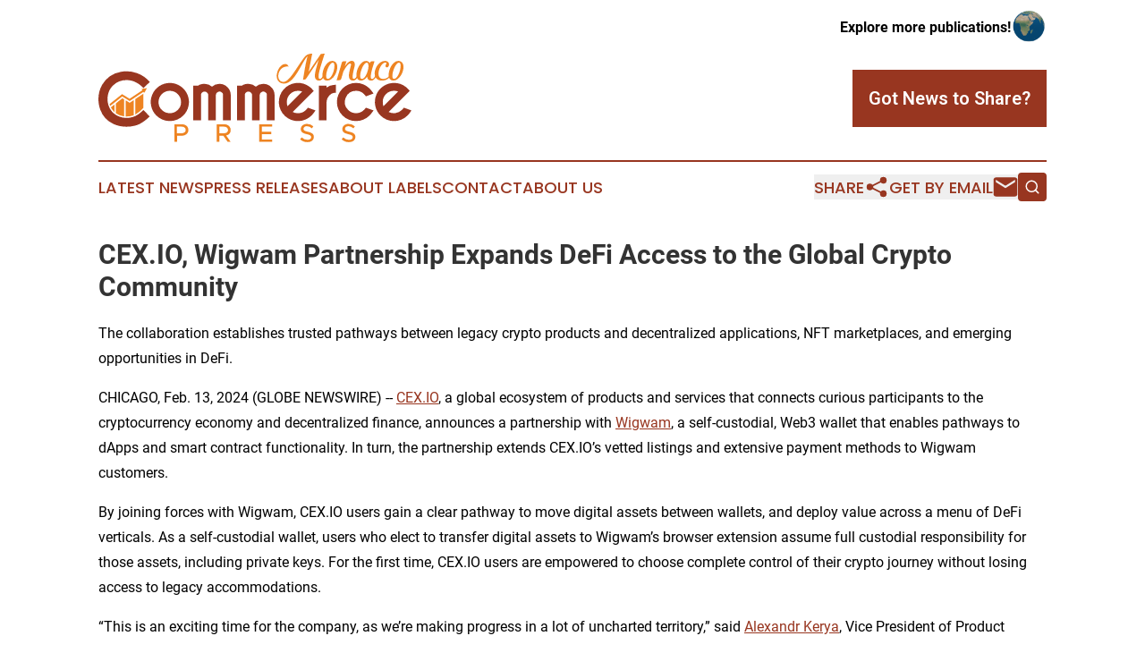

--- FILE ---
content_type: text/html;charset=utf-8
request_url: https://www.monacocommercepress.com/article/688269425-cex-io-wigwam-partnership-expands-defi-access-to-the-global-crypto-community
body_size: 7865
content:
<!DOCTYPE html>
<html lang="en">
<head>
  <title>CEX.IO, Wigwam Partnership Expands DeFi Access to the Global Crypto Community | Monaco Commerce Press</title>
  <meta charset="utf-8">
  <meta name="viewport" content="width=device-width, initial-scale=1">
    <meta name="description" content="Monaco Commerce Press is an online news publication focusing on business &amp; economy in the Monaco: Hottest business and economy news from Monaco">
    <link rel="icon" href="https://cdn.newsmatics.com/agp/sites/monacocommercepress-favicon-1.png" type="image/png">
  <meta name="csrf-token" content="PR1xqu4VZEykukmlt4Bn0ST-5uCraFjPM0m4-1F_l6E=">
  <meta name="csrf-param" content="authenticity_token">
  <link href="/css/styles.min.css?v1d0b8e25eaccc1ca72b30a2f13195adabfa54991" rel="stylesheet" data-turbo-track="reload">
  <link rel="stylesheet" href="/plugins/vanilla-cookieconsent/cookieconsent.css?v1d0b8e25eaccc1ca72b30a2f13195adabfa54991">
  
<style type="text/css">
    :root {
        --color-primary-background: rgba(152, 54, 32, 0.4);
        --color-primary: #983620;
        --color-secondary: #b06119;
    }
</style>

  <script type="importmap">
    {
      "imports": {
          "adController": "/js/controllers/adController.js?v1d0b8e25eaccc1ca72b30a2f13195adabfa54991",
          "alertDialog": "/js/controllers/alertDialog.js?v1d0b8e25eaccc1ca72b30a2f13195adabfa54991",
          "articleListController": "/js/controllers/articleListController.js?v1d0b8e25eaccc1ca72b30a2f13195adabfa54991",
          "dialog": "/js/controllers/dialog.js?v1d0b8e25eaccc1ca72b30a2f13195adabfa54991",
          "flashMessage": "/js/controllers/flashMessage.js?v1d0b8e25eaccc1ca72b30a2f13195adabfa54991",
          "gptAdController": "/js/controllers/gptAdController.js?v1d0b8e25eaccc1ca72b30a2f13195adabfa54991",
          "hamburgerController": "/js/controllers/hamburgerController.js?v1d0b8e25eaccc1ca72b30a2f13195adabfa54991",
          "labelsDescription": "/js/controllers/labelsDescription.js?v1d0b8e25eaccc1ca72b30a2f13195adabfa54991",
          "searchController": "/js/controllers/searchController.js?v1d0b8e25eaccc1ca72b30a2f13195adabfa54991",
          "videoController": "/js/controllers/videoController.js?v1d0b8e25eaccc1ca72b30a2f13195adabfa54991",
          "navigationController": "/js/controllers/navigationController.js?v1d0b8e25eaccc1ca72b30a2f13195adabfa54991"          
      }
    }
  </script>
  <script>
      (function(w,d,s,l,i){w[l]=w[l]||[];w[l].push({'gtm.start':
      new Date().getTime(),event:'gtm.js'});var f=d.getElementsByTagName(s)[0],
      j=d.createElement(s),dl=l!='dataLayer'?'&l='+l:'';j.async=true;
      j.src='https://www.googletagmanager.com/gtm.js?id='+i+dl;
      f.parentNode.insertBefore(j,f);
      })(window,document,'script','dataLayer','GTM-KGCXW2X');
  </script>

  <script>
    window.dataLayer.push({
      'cookie_settings': 'delta'
    });
  </script>
</head>
<body class="df-5 is-subpage">
<noscript>
  <iframe src="https://www.googletagmanager.com/ns.html?id=GTM-KGCXW2X"
          height="0" width="0" style="display:none;visibility:hidden"></iframe>
</noscript>
<div class="layout">

  <!-- Top banner -->
  <div class="max-md:hidden w-full content universal-ribbon-inner flex justify-end items-center">
    <a href="https://www.affinitygrouppublishing.com/" target="_blank" class="brands">
      <span class="font-bold text-black">Explore more publications!</span>
      <div>
        <img src="/images/globe.png" height="40" width="40" class="icon-globe"/>
      </div>
    </a>
  </div>
  <header data-controller="hamburger">
  <div class="content">
    <div class="header-top">
      <div class="flex gap-2 masthead-container justify-between items-center">
        <div class="mr-4 logo-container">
          <a href="/">
              <img src="https://cdn.newsmatics.com/agp/sites/monacocommercepress-logo-1.svg" alt="Monaco Commerce Press"
                class="max-md:!h-[60px] lg:!max-h-[115px]" height="113"
                width="auto" />
          </a>
        </div>
        <button class="hamburger relative w-8 h-6">
          <span aria-hidden="true"
            class="block absolute h-[2px] w-9 bg-[--color-primary] transform transition duration-500 ease-in-out -translate-y-[15px]"></span>
          <span aria-hidden="true"
            class="block absolute h-[2px] w-7 bg-[--color-primary] transform transition duration-500 ease-in-out translate-x-[7px]"></span>
          <span aria-hidden="true"
            class="block absolute h-[2px] w-9 bg-[--color-primary] transform transition duration-500 ease-in-out translate-y-[15px]"></span>
        </button>
        <a href="/submit-news" class="max-md:hidden button button-upload-content button-primary w-fit">
          <span>Got News to Share?</span>
        </a>
      </div>
      <!--  Screen size line  -->
      <div class="absolute bottom-0 -ml-[20px] w-screen h-[1px] bg-[--color-primary] z-50 md:hidden">
      </div>
    </div>
    <!-- Navigation bar -->
    <div class="navigation is-hidden-on-mobile" id="main-navigation">
      <div class="w-full md:hidden">
        <div data-controller="search" class="relative w-full">
  <div data-search-target="form" class="relative active">
    <form data-action="submit->search#performSearch" class="search-form">
      <input type="text" name="query" placeholder="Search..." data-search-target="input" class="search-input md:hidden" />
      <button type="button" data-action="click->search#toggle" data-search-target="icon" class="button-search">
        <img height="18" width="18" src="/images/search.svg" />
      </button>
    </form>
  </div>
</div>

      </div>
      <nav class="navigation-part">
          <a href="/latest-news" class="nav-link">
            Latest News
          </a>
          <a href="/press-releases" class="nav-link">
            Press Releases
          </a>
          <a href="/about-labels" class="nav-link">
            About Labels
          </a>
          <a href="/contact" class="nav-link">
            Contact
          </a>
          <a href="/about" class="nav-link">
            About Us
          </a>
      </nav>
      <div class="w-full md:w-auto md:justify-end">
        <div data-controller="navigation" class="header-actions hidden">
  <button class="nav-link flex gap-1 items-center" onclick="window.ShareDialog.openDialog()">
    <span data-navigation-target="text">
      Share
    </span>
    <span class="icon-share"></span>
  </button>
  <button onclick="window.AlertDialog.openDialog()" class="nav-link nav-link-email flex items-center gap-1.5">
    <span data-navigation-target="text">
      Get by Email
    </span>
    <span class="icon-mail"></span>
  </button>
  <div class="max-md:hidden">
    <div data-controller="search" class="relative w-full">
  <div data-search-target="form" class="relative active">
    <form data-action="submit->search#performSearch" class="search-form">
      <input type="text" name="query" placeholder="Search..." data-search-target="input" class="search-input md:hidden" />
      <button type="button" data-action="click->search#toggle" data-search-target="icon" class="button-search">
        <img height="18" width="18" src="/images/search.svg" />
      </button>
    </form>
  </div>
</div>

  </div>
</div>

      </div>
      <a href="/submit-news" class="md:hidden uppercase button button-upload-content button-primary w-fit">
        <span>Got News to Share?</span>
      </a>
      <a href="https://www.affinitygrouppublishing.com/" target="_blank" class="nav-link-agp">
        Explore more publications!
        <img src="/images/globe.png" height="35" width="35" />
      </a>
    </div>
  </div>
</header>

  <div id="main-content" class="content">
    <div id="flash-message"></div>
    <h1>CEX.IO, Wigwam Partnership Expands DeFi Access to the Global Crypto Community</h1>
<div class="press-release">
  <h2>The collaboration establishes trusted pathways between legacy crypto products and decentralized applications, NFT marketplaces, and emerging opportunities in DeFi.</h2>
      <p>CHICAGO, Feb.  13, 2024  (GLOBE NEWSWIRE) -- <a href="https://www.globenewswire.com/Tracker?data=fKs9kzeQEIC80zQZusbF_BuonnnkEFB8nJRpcefJm_W-duWL-id-NGAens3KID2p" rel="nofollow" target="_blank">CEX.IO</a>, a global ecosystem of products and services that connects curious participants to the cryptocurrency economy and decentralized finance, announces a partnership with <a href="https://www.globenewswire.com/Tracker?data=XyEh33cotkOdE8JR2PxKbgjfQZnUGHXufYroXLegP03EIh5dV8TwEiZAmUJ4fHRfMAzFYjbycmBKAX3l3wvEYQ==" rel="nofollow" target="_blank">Wigwam</a>, a self-custodial, Web3 wallet that enables pathways to dApps and smart contract functionality. In turn, the partnership extends CEX.IO&#x2019;s vetted listings and extensive payment methods to Wigwam customers.&#xA0;</p>   <p></p>   <p>By joining forces with Wigwam, CEX.IO users gain a clear pathway to move digital assets between wallets, and deploy value across a menu of DeFi verticals. As a self-custodial wallet, users who elect to transfer digital assets to Wigwam&#x2019;s browser extension assume full custodial responsibility for those assets, including private keys. For the first time, CEX.IO users are empowered to choose complete control of their crypto journey without losing access to legacy accommodations.</p>   <p></p>   <p>&#x201C;This is an exciting time for the company, as we&#x2019;re making progress in a lot of uncharted territory,&#x201D; said <a href="https://www.globenewswire.com/Tracker?data=d8Hlmu5lbq3pKkjDxT2doser9RrZwBBDMYSbxMDY98GEUBuvb_uCixgSBcw0oLebqQBJHsFD_rf041yKlNkKhfvwMWM2Cd8-H8aUzS0gqMs=" rel="nofollow" target="_blank">Alexandr Kerya</a>, Vice President of Product Management at CEX.IO. &#x201C;Our award-winning product ecosystem gives Wigwam a firmer operational foundation, and establishes a longer runway to propel us into the next frontier of decentralized finance.&#x201D;</p>   <p></p>   <p>With a Wigwam extension, CEX.IO users can choose to transact on NFT marketplaces, interact with Play-to-Earn games that offer in-dApp purchases, or access other integrated DeFi services. Its compatibility with the Ethereum Virtual Machine allows greater mobility on more than 20 networks, including BNB, Polygon, Arbitrum, and others that utilize smart contracts via the Ethereum Network. With over six million users, CEX.IO&#x2019;s global community joins Wigwam enthusiasts to celebrate a broader range of opportunities on their collective horizon.</p>   <p></p>   <p>&#x201C;While DeFi requires a more hands-on crypto experience, adventurous and aspiring participants will have a trusted guide to help facilitate any resulting exploration,&#x201D; Kerya added.</p>   <p></p>   <p>To learn more about Wigwam, click <a href="https://www.globenewswire.com/Tracker?data=ZIZYfFeaZndnGtslPE07rxojaGe9JkpbXruDYMrogmP9-R9iglVO3rLQynSALYwX" rel="nofollow" target="_blank">here</a>.</p>   <p></p>   <p align="center">###</p>   <p></p>   <p>ABOUT CEX.IO</p>   <p></p>   <p><a href="https://www.globenewswire.com/Tracker?data=fKs9kzeQEIC80zQZusbF_HfpcpFwdKVpXT5vCU7YhzxjhOtZEulYa-I12yFzOm0h" rel="nofollow" target="_blank">CEX.IO</a> was founded in 2013 with a mission to support global financial inclusion through the adoption of cryptocurrency and blockchain technology. As one of the most tenured market participants, <a href="https://www.globenewswire.com/Tracker?data=fKs9kzeQEIC80zQZusbF_G2ZCcjoRCOVHHwU2sR3zoOyu3dNLXzQCYOrVcREVkPz" rel="nofollow" target="_blank">CEX.IO</a> offers a comprehensive ecosystem of intuitive solutions built with safety and security at their core, enabling users to trade, store, transfer and earn digital assets. With over six million registered users globally, CEX.IO helps retail, enterprise, and institutional customers seize opportunities in decentralized finance every day. Learn more at <a href="https://www.globenewswire.com/Tracker?data=fKs9kzeQEIC80zQZusbF_LnbTlaS4HJxKV2g_yFCw3xJa_9GocVtD71AXrFP9UHA" rel="nofollow" target="_blank">CEX.IO</a> or connect with us on <a href="https://www.globenewswire.com/Tracker?data=MYqkHz8KkWg2GrGf_DMQul5hhc5q-DkQ98zzD8dLiINIb51EN3nlVHMkTPeRuYNEXZcVewKAUBrM7iBHz5C8RGL3C6bSuMe_UDnBgXGqrgc=" rel="nofollow" target="_blank">LinkedIn</a>.</p>   <p></p>   <p>&#xA9; 2024 | CEX.IO Ltd All rights reserved. Not to be reproduced or retransmitted without permission.</p>   <p></p>   <p>CEX.IO is a trading name of, and [digital asset platform products and services] are offered by: in the U.S., CEX.IO Corp., registered with FinCEN in jurisdictions where it is licensed to operate as a Money Service Business (MSB Activities 409 499), registered office 900 E Diehl Rd STE 110, Naperville, IL 60563; In Europe, CEX.IO EU VASP, UAB is registered as the Virtual Asset Service Provider (VASP) and depository virtual currency wallets operator in the State Enterprise Centre of Registers of the Republic of Lithuania, registration number 306186479; CEX OVRS LLC, registered in St. Kitts &amp; St. Nevis, No. L 22275, registered office Suite 1, A.L. Evelyn LTD Building, Charlestown, Nevis. CEX.IO Limited and CEX OVRS LLC are subsidiaries of CEX.IO Holding Ltd.</p>   <p></p>   <p>These materials are for informational purposes only, and are not intended to be used for trading or investment purposes or as an offer to sell or the solicitation of an offer to buy any security or financial product. These materials do not provide any form of advice (investment, tax or legal). CEX.IO is not a registered investment adviser and does not provide investment advice or recommendations to buy or sell securities, to hire any investment adviser or to pursue any investment or trading strategy.</p>   <p></p>   <p>The value of digital and virtual currencies is derived from supply and demand in the global marketplace which can rise or fall independently of any fiat or government currency.</p>   <p></p>   <p>Holding digital and virtual currencies carries exchange rate and other types of risk.</p>   <p></p>   <p>Transactions in virtual currency are irrevocable, and, accordingly, losses due to fraudulent or accidental transactions may result in the loss of your money with no recourse.</p>   <p></p>   <p>Any questions regarding this document or application of any law, rule or regulation can be referred to us via email at [<a href="https://www.globenewswire.com/Tracker?data=lLjW2JNfMNk_ZgTlOabcdM98_RcjbyWGWTufpVLTCPOfbTINLgG3jahbN3eKwERAu3foN3-BVD0RqP-rcq1ww62SIcwhheeQSqSFe691rIw=" rel="nofollow" target="_blank">compliance@cex.io</a>].</p>   <p></p>   <p>All trademarks, service marks, and trade names not owned by CEX.IO Ltd are the property of their respective owners.</p>   <p><br>Please refer to the <a href="https://www.globenewswire.com/Tracker?data=[base64]" rel="nofollow" target="_blank">Terms of Use</a> for more details.</p> <img class="__GNW8366DE3E__IMG" src="https://www.globenewswire.com/newsroom/ti?nf=OTAzNTkxNiM2MDY2OTc1IzIyMjQ2MjY="> <br><img src="https://ml.globenewswire.com/media/ZWRhMzc1MTAtOTMwZC00NmE4LThhMGYtZGYwMDM4YzUwNjY3LTEyMzYxNzk=/tiny/CEX-IO.png" referrerpolicy="no-referrer-when-downgrade"><pre>Becky Sarwate
CEX.IO
(773) 507-3554
R.Sarwate@CEX.IO
</pre>
    <p>
  Legal Disclaimer:
</p>
<p>
  EIN Presswire provides this news content "as is" without warranty of any kind. We do not accept any responsibility or liability
  for the accuracy, content, images, videos, licenses, completeness, legality, or reliability of the information contained in this
  article. If you have any complaints or copyright issues related to this article, kindly contact the author above.
</p>
<img class="prtr" src="https://www.einpresswire.com/tracking/article.gif?t=5&a=x-04vcbCmhNYqMuC&i=s5_uXNAvi77DIuaE" alt="">
</div>

  </div>
</div>
<footer class="footer footer-with-line">
  <div class="content flex flex-col">
    <p class="footer-text text-sm mb-4 order-2 lg:order-1">© 1995-2026 Newsmatics Inc. dba Affinity Group Publishing &amp; Monaco Commerce Press. All Rights Reserved.</p>
    <div class="footer-nav lg:mt-2 mb-[30px] lg:mb-0 flex gap-7 flex-wrap justify-center order-1 lg:order-2">
        <a href="/about" class="footer-link">About</a>
        <a href="/archive" class="footer-link">Press Release Archive</a>
        <a href="/submit-news" class="footer-link">Submit Press Release</a>
        <a href="/legal/terms" class="footer-link">Terms &amp; Conditions</a>
        <a href="/legal/dmca" class="footer-link">Copyright/DMCA Policy</a>
        <a href="/legal/privacy" class="footer-link">Privacy Policy</a>
        <a href="/contact" class="footer-link">Contact</a>
    </div>
  </div>
</footer>
<div data-controller="dialog" data-dialog-url-value="/" data-action="click->dialog#clickOutside">
  <dialog
    class="modal-shadow fixed backdrop:bg-black/20 z-40 text-left bg-white rounded-full w-[350px] h-[350px] overflow-visible"
    data-dialog-target="modal"
  >
    <div class="text-center h-full flex items-center justify-center">
      <button data-action="click->dialog#close" type="button" class="modal-share-close-button">
        ✖
      </button>
      <div>
        <div class="mb-4">
          <h3 class="font-bold text-[28px] mb-3">Share us</h3>
          <span class="text-[14px]">on your social networks:</span>
        </div>
        <div class="flex gap-6 justify-center text-center">
          <a href="https://www.facebook.com/sharer.php?u=https://www.monacocommercepress.com" class="flex flex-col items-center font-bold text-[#4a4a4a] text-sm" target="_blank">
            <span class="h-[55px] flex items-center">
              <img width="40px" src="/images/fb.png" alt="Facebook" class="mb-2">
            </span>
            <span class="text-[14px]">
              Facebook
            </span>
          </a>
          <a href="https://www.linkedin.com/sharing/share-offsite/?url=https://www.monacocommercepress.com" class="flex flex-col items-center font-bold text-[#4a4a4a] text-sm" target="_blank">
            <span class="h-[55px] flex items-center">
              <img width="40px" height="40px" src="/images/linkedin.png" alt="LinkedIn" class="mb-2">
            </span>
            <span class="text-[14px]">
            LinkedIn
            </span>
          </a>
        </div>
      </div>
    </div>
  </dialog>
</div>

<div data-controller="alert-dialog" data-action="click->alert-dialog#clickOutside">
  <dialog
    class="fixed backdrop:bg-black/20 modal-shadow z-40 text-left bg-white rounded-full w-full max-w-[450px] aspect-square overflow-visible"
    data-alert-dialog-target="modal">
    <div class="flex items-center text-center -mt-4 h-full flex-1 p-8 md:p-12">
      <button data-action="click->alert-dialog#close" type="button" class="modal-close-button">
        ✖
      </button>
      <div class="w-full" data-alert-dialog-target="subscribeForm">
        <img class="w-8 mx-auto mb-4" src="/images/agps.svg" alt="AGPs" />
        <p class="md:text-lg">Get the latest news on this topic.</p>
        <h3 class="dialog-title mt-4">SIGN UP FOR FREE TODAY</h3>
        <form data-action="submit->alert-dialog#submit" method="POST" action="/alerts">
  <input type="hidden" name="authenticity_token" value="PR1xqu4VZEykukmlt4Bn0ST-5uCraFjPM0m4-1F_l6E=">

  <input data-alert-dialog-target="fullnameInput" type="text" name="fullname" id="fullname" autocomplete="off" tabindex="-1">
  <label>
    <input data-alert-dialog-target="emailInput" placeholder="Email address" name="email" type="email"
      value=""
      class="rounded-xs mb-2 block w-full bg-white px-4 py-2 text-gray-900 border-[1px] border-solid border-gray-600 focus:border-2 focus:border-gray-800 placeholder:text-gray-400"
      required>
  </label>
  <div class="text-red-400 text-sm" data-alert-dialog-target="errorMessage"></div>

  <input data-alert-dialog-target="timestampInput" type="hidden" name="timestamp" value="1768949446" autocomplete="off" tabindex="-1">

  <input type="submit" value="Sign Up"
    class="!rounded-[3px] w-full mt-2 mb-4 bg-primary px-5 py-2 leading-5 font-semibold text-white hover:color-primary/75 cursor-pointer">
</form>
<a data-action="click->alert-dialog#close" class="text-black underline hover:no-underline inline-block mb-4" href="#">No Thanks</a>
<p class="text-[15px] leading-[22px]">
  By signing to this email alert, you<br /> agree to our
  <a href="/legal/terms" class="underline text-primary hover:no-underline" target="_blank">Terms & Conditions</a>
</p>

      </div>
      <div data-alert-dialog-target="checkEmail" class="hidden">
        <img class="inline-block w-9" src="/images/envelope.svg" />
        <h3 class="dialog-title">Check Your Email</h3>
        <p class="text-lg mb-12">We sent a one-time activation link to <b data-alert-dialog-target="userEmail"></b>.
          Just click on the link to
          continue.</p>
        <p class="text-lg">If you don't see the email in your inbox, check your spam folder or <a
            class="underline text-primary hover:no-underline" data-action="click->alert-dialog#showForm" href="#">try
            again</a>
        </p>
      </div>

      <!-- activated -->
      <div data-alert-dialog-target="activated" class="hidden">
        <img class="w-8 mx-auto mb-4" src="/images/agps.svg" alt="AGPs" />
        <h3 class="dialog-title">SUCCESS</h3>
        <p class="text-lg">You have successfully confirmed your email and are subscribed to <b>
            Monaco Commerce Press
          </b> daily
          news alert.</p>
      </div>
      <!-- alreadyActivated -->
      <div data-alert-dialog-target="alreadyActivated" class="hidden">
        <img class="w-8 mx-auto mb-4" src="/images/agps.svg" alt="AGPs" />
        <h3 class="dialog-title">Alert was already activated</h3>
        <p class="text-lg">It looks like you have already confirmed and are receiving the <b>
            Monaco Commerce Press
          </b> daily news
          alert.</p>
      </div>
      <!-- activateErrorMessage -->
      <div data-alert-dialog-target="activateErrorMessage" class="hidden">
        <img class="w-8 mx-auto mb-4" src="/images/agps.svg" alt="AGPs" />
        <h3 class="dialog-title">Oops!</h3>
        <p class="text-lg mb-4">It looks like something went wrong. Please try again.</p>
        <form data-action="submit->alert-dialog#submit" method="POST" action="/alerts">
  <input type="hidden" name="authenticity_token" value="PR1xqu4VZEykukmlt4Bn0ST-5uCraFjPM0m4-1F_l6E=">

  <input data-alert-dialog-target="fullnameInput" type="text" name="fullname" id="fullname" autocomplete="off" tabindex="-1">
  <label>
    <input data-alert-dialog-target="emailInput" placeholder="Email address" name="email" type="email"
      value=""
      class="rounded-xs mb-2 block w-full bg-white px-4 py-2 text-gray-900 border-[1px] border-solid border-gray-600 focus:border-2 focus:border-gray-800 placeholder:text-gray-400"
      required>
  </label>
  <div class="text-red-400 text-sm" data-alert-dialog-target="errorMessage"></div>

  <input data-alert-dialog-target="timestampInput" type="hidden" name="timestamp" value="1768949446" autocomplete="off" tabindex="-1">

  <input type="submit" value="Sign Up"
    class="!rounded-[3px] w-full mt-2 mb-4 bg-primary px-5 py-2 leading-5 font-semibold text-white hover:color-primary/75 cursor-pointer">
</form>
<a data-action="click->alert-dialog#close" class="text-black underline hover:no-underline inline-block mb-4" href="#">No Thanks</a>
<p class="text-[15px] leading-[22px]">
  By signing to this email alert, you<br /> agree to our
  <a href="/legal/terms" class="underline text-primary hover:no-underline" target="_blank">Terms & Conditions</a>
</p>

      </div>

      <!-- deactivated -->
      <div data-alert-dialog-target="deactivated" class="hidden">
        <img class="w-8 mx-auto mb-4" src="/images/agps.svg" alt="AGPs" />
        <h3 class="dialog-title">You are Unsubscribed!</h3>
        <p class="text-lg">You are no longer receiving the <b>
            Monaco Commerce Press
          </b>daily news alert.</p>
      </div>
      <!-- alreadyDeactivated -->
      <div data-alert-dialog-target="alreadyDeactivated" class="hidden">
        <img class="w-8 mx-auto mb-4" src="/images/agps.svg" alt="AGPs" />
        <h3 class="dialog-title">You have already unsubscribed!</h3>
        <p class="text-lg">You are no longer receiving the <b>
            Monaco Commerce Press
          </b> daily news alert.</p>
      </div>
      <!-- deactivateErrorMessage -->
      <div data-alert-dialog-target="deactivateErrorMessage" class="hidden">
        <img class="w-8 mx-auto mb-4" src="/images/agps.svg" alt="AGPs" />
        <h3 class="dialog-title">Oops!</h3>
        <p class="text-lg">Try clicking the Unsubscribe link in the email again and if it still doesn't work, <a
            href="/contact">contact us</a></p>
      </div>
    </div>
  </dialog>
</div>

<script src="/plugins/vanilla-cookieconsent/cookieconsent.umd.js?v1d0b8e25eaccc1ca72b30a2f13195adabfa54991"></script>
  <script src="/js/cookieconsent.js?v1d0b8e25eaccc1ca72b30a2f13195adabfa54991"></script>

<script type="module" src="/js/app.js?v1d0b8e25eaccc1ca72b30a2f13195adabfa54991"></script>
</body>
</html>
